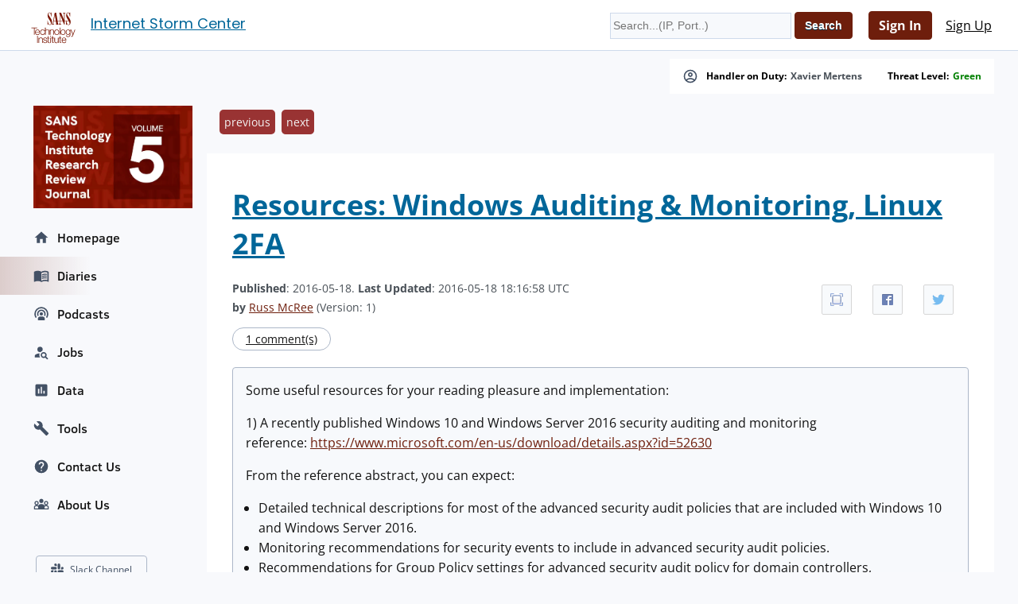

--- FILE ---
content_type: text/css
request_url: https://isc.sans.edu/css/codesnippet/lib/highlight/styles/default.css
body_size: 267
content:
/*

Original style from softwaremaniacs.org (c) Ivan Sagalaev <Maniac@SoftwareManiacs.Org>

*/

.hljs {
  display: block; padding: 0.5em;
  background: #F0F0F0;
}

.hljs,
.hljs-subst,
.hljs-tag .hljs-title,
.lisp .hljs-title,
.clojure .hljs-built_in,
.nginx .hljs-title {
  color: black;
}

.hljs-string,
.hljs-title,
.hljs-constant,
.hljs-parent,
.hljs-tag .hljs-value,
.hljs-rules .hljs-value,
.hljs-rules .hljs-value .hljs-number,
.hljs-preprocessor,
.hljs-pragma,
.haml .hljs-symbol,
.ruby .hljs-symbol,
.ruby .hljs-symbol .hljs-string,
.hljs-aggregate,
.hljs-template_tag,
.django .hljs-variable,
.smalltalk .hljs-class,
.hljs-addition,
.hljs-flow,
.hljs-stream,
.bash .hljs-variable,
.apache .hljs-tag,
.apache .hljs-cbracket,
.tex .hljs-command,
.tex .hljs-special,
.erlang_repl .hljs-function_or_atom,
.asciidoc .hljs-header,
.markdown .hljs-header,
.coffeescript .hljs-attribute {
  color: #800;
}

.smartquote,
.hljs-comment,
.hljs-annotation,
.hljs-template_comment,
.diff .hljs-header,
.hljs-chunk,
.asciidoc .hljs-blockquote,
.markdown .hljs-blockquote {
  color: #888;
}

.hljs-number,
.hljs-date,
.hljs-regexp,
.hljs-literal,
.hljs-hexcolor,
.smalltalk .hljs-symbol,
.smalltalk .hljs-char,
.go .hljs-constant,
.hljs-change,
.lasso .hljs-variable,
.makefile .hljs-variable,
.asciidoc .hljs-bullet,
.markdown .hljs-bullet,
.asciidoc .hljs-link_url,
.markdown .hljs-link_url {
  color: #080;
}

.hljs-label,
.hljs-javadoc,
.ruby .hljs-string,
.hljs-decorator,
.hljs-filter .hljs-argument,
.hljs-localvars,
.hljs-array,
.hljs-attr_selector,
.hljs-important,
.hljs-pseudo,
.hljs-pi,
.haml .hljs-bullet,
.hljs-doctype,
.hljs-deletion,
.hljs-envvar,
.hljs-shebang,
.apache .hljs-sqbracket,
.nginx .hljs-built_in,
.tex .hljs-formula,
.erlang_repl .hljs-reserved,
.hljs-prompt,
.asciidoc .hljs-link_label,
.markdown .hljs-link_label,
.vhdl .hljs-attribute,
.clojure .hljs-attribute,
.asciidoc .hljs-attribute,
.lasso .hljs-attribute,
.coffeescript .hljs-property,
.hljs-phony {
  color: #88F
}

.hljs-keyword,
.hljs-id,
.hljs-title,
.hljs-built_in,
.hljs-aggregate,
.css .hljs-tag,
.hljs-javadoctag,
.hljs-phpdoc,
.hljs-yardoctag,
.smalltalk .hljs-class,
.hljs-winutils,
.bash .hljs-variable,
.apache .hljs-tag,
.go .hljs-typename,
.tex .hljs-command,
.asciidoc .hljs-strong,
.markdown .hljs-strong,
.hljs-request,
.hljs-status {
  font-weight: bold;
}

.asciidoc .hljs-emphasis,
.markdown .hljs-emphasis {
  font-style: italic;
}

.nginx .hljs-built_in {
  font-weight: normal;
}

.coffeescript .javascript,
.javascript .xml,
.lasso .markup,
.tex .hljs-formula,
.xml .javascript,
.xml .vbscript,
.xml .css,
.xml .hljs-cdata {
  opacity: 0.5;
}
